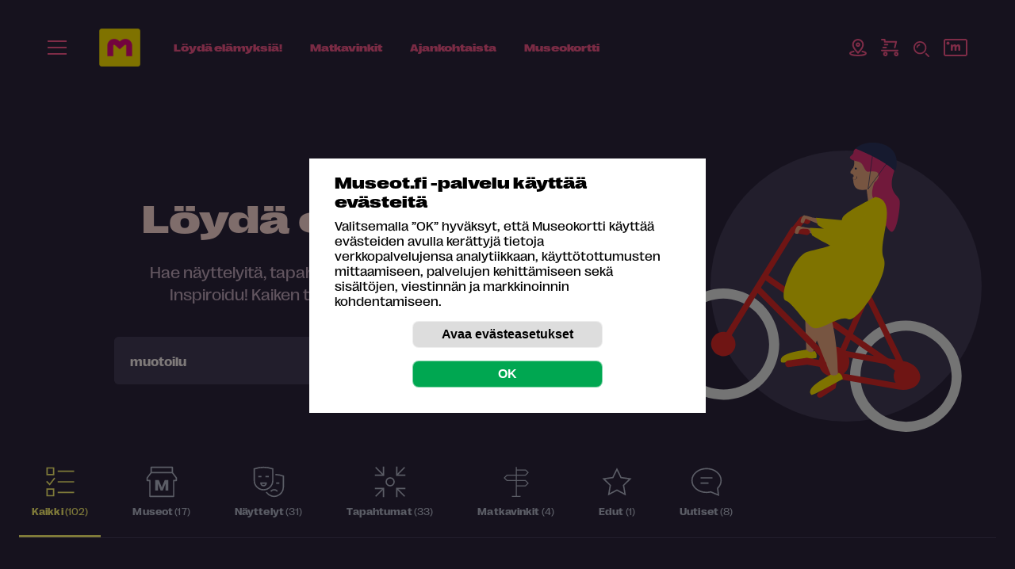

--- FILE ---
content_type: image/svg+xml
request_url: https://museot.fi/kuvat/icon-kuvitus/illustration-bike.svg
body_size: 2702
content:
<svg xmlns="http://www.w3.org/2000/svg" width="396" height="365" fill="none" viewBox="0 0 396 365">
    <circle cx="225" cy="181" r="171" fill="#443C58"/>
    <g clip-path="url(#prefix__clip0)">
        <path fill="#DF2A29" d="M160.465 112.075c1.517.378 3.035-.379 4.173-1.515l6.828-9.087 3.414 1.136c2.276.757 4.552-.757 4.931-2.65.759-2.272-.758-4.544-2.655-4.923l-6.07-1.893c-1.517-.379-3.414 0-4.552 1.515l-8.725 11.359c-1.517 1.893-1.138 4.543.759 5.679.759 0 1.138.379 1.897.379z"/>
        <path fill="#F0AC83" d="M185.88 108.667l-.38 7.573-18.208-7.194-.759-3.029 19.347 2.65zM170.705 142.744l4.173 121.54s7.966 1.136 8.345 0c22.761-61.717 18.588-115.482 18.588-115.482l-31.106-6.058z"/>
        <path fill="#FFE800" d="M174.878 261.255c1.517 1.515 2.655 2.651 5.311 3.029 2.276 0 3.035-.757 4.931-1.514 2.276 1.893 3.414 5.301 2.276 9.087-1.138-.379-44.383 7.951-44.383 4.922-4.552-11.359 26.175-14.388 31.865-15.524z"/>
        <path fill="#F0AC83" d="M265.92 73.833c.379 3.408-1.897 6.815-5.69 7.194-3.414.379-6.828-1.893-7.208-5.68l-2.276-17.038c-.379-3.408 1.897-6.815 5.69-7.194 3.414-.379 6.829 1.893 7.208 5.68l2.276 17.038z"/>
        <path fill="#F0AC83" d="M253.403 15.145c-6.828-1.136-13.656 0-19.346 3.408 1.517 3.786 1.897 9.087 0 12.873 0 0-3.035 3.787-3.414 4.923-1.518 4.165 4.172 2.271 3.793 5.679v1.136l4.552-.379c.38 1.893-1.138 3.787-3.414 3.787h-1.517c0 7.95 2.655 19.688 28.451 8.708 4.552-1.893 9.483-4.165 14.415-4.544 0-.378.379-.757.379-1.135 2.276-16.282-8.345-31.427-23.899-34.456z"/>
        <path fill="#F0AC83" d="M235.193 46.572c1.897 0 3.414-1.894 3.035-3.787l-4.552.379v3.408h1.517z"/>
        <path fill="#F0AC83" d="M235.193 46.572c1.897 0 3.414-1.894 3.035-3.787l-4.552.379v3.408h1.517z"/>
        <path fill="#E9E9E9" d="M310.683 238.159c31.107 5.679 51.971 35.212 46.66 66.639-5.69 31.047-35.279 51.872-66.765 46.571-31.106-5.679-51.97-35.212-46.66-66.639 5.691-31.047 35.28-51.872 66.765-46.571zm1.897-12.495c-38.314-6.815-74.731 18.553-81.559 56.795-6.828 38.241 18.588 74.59 56.902 81.405 38.313 6.815 74.731-18.553 81.559-56.794 7.207-38.242-18.588-74.591-56.902-81.406zM80.42 197.645c31.107 5.68 51.971 35.213 46.66 66.639-5.69 31.048-35.658 51.873-66.764 46.193-31.107-5.301-51.97-35.212-46.66-66.26 5.69-31.048 35.28-52.251 66.765-46.572zm2.277-12.495c-38.314-6.815-74.731 18.553-81.56 56.795-6.828 38.242 18.968 74.59 56.902 81.406 38.314 6.815 74.732-18.553 81.56-56.795 6.828-38.242-18.968-74.59-56.902-81.406z"/>
        <path fill="#DF2A29" d="M297.786 275.643h-.759l-41.348-84.434 7.966-18.175c.759-1.893 0-4.165-1.897-4.922-1.896-.757-4.173 0-4.931 1.893l-29.21 67.018-100.526-69.668 32.623-53.387 15.174 2.65c1.897.379 4.173-1.136 4.552-3.029.38-1.893-1.138-4.165-3.034-4.543l-17.45-3.029c-1.518-.379-3.035.378-3.794 1.893l-81.18 131.385c-.38 0-.758-.379-1.138-.379-8.345-1.515-16.312 4.165-17.83 12.495-1.516 8.33 4.174 16.281 12.52 17.795 8.345 1.515 16.311-4.164 17.829-12.494.758-5.301-1.138-10.223-4.553-13.631l32.624-53.387 78.525 79.891c-.38 1.136-.759 2.65-1.138 3.786-1.518 9.466 3.793 18.553 12.518 21.204 1.138.378 2.276 1.136 3.414 1.514l-1.517 9.466-15.174 9.844c-1.517 1.136-2.276 3.408-1.138 4.923.379.757 1.517 1.514 2.276 1.514.759 0 1.897 0 2.655-.379l17.83-11.358 2.276-12.117 77.386 13.631c13.277 2.272 25.416-3.786 26.934-13.631 1.897-9.844-7.587-20.067-20.485-22.339zm-69.42-4.543l46.659 8.329 11.76 8.33c-.759 1.136-1.138 2.651-1.517 4.165-.759 4.165.379 7.952 2.276 10.981l-65.627-11.359c3.414-2.651 6.07-6.816 6.828-11.359.759-3.029.38-6.058-.379-9.087zm23.519-70.804l35.659 73.454-9.484-1.515-44.383-30.669 18.208-41.27zm8.346 68.91l-35.659-6.436 6.07-14.01 29.589 20.446zm-142.634-86.327l5.69-9.087 101.285 70.425-6.448 15.145c-1.518-.757-3.035-1.136-4.553-1.514-6.448-1.136-12.518 1.135-16.691 5.3l-79.283-80.269z"/>
        <path fill="#F0AC83" d="M161.223 182.879l45.521 112.832s7.966-1.894 7.966-3.029c.38-65.882-22.002-114.726-22.002-114.726l-31.485 4.923z"/>
        <path fill="#FFE800" d="M205.605 292.682c1.897 1.135 3.415 1.514 6.07.757 2.276-.757 2.655-1.515 3.793-3.029 3.035 1.136 4.932 3.786 5.311 7.951-1.138 0-39.072 22.339-39.831 19.689-7.966-9.087 20.105-22.339 24.657-25.368z"/>
        <path fill="#E33377" d="M292.475 73.076c-1.138-7.194-16.312-9.845-6.829-37.106 0 0 9.863-29.912-25.416-34.077-11.76-1.136-25.795 4.544-25.795 9.845 0 4.165-6.449 4.922-4.173 8.33 2.655 3.407 6.449 2.271 12.518 4.922 4.173 1.893 6.07 12.494 9.863 11.737 14.036-2.272 12.898 2.65 13.277 4.922.38 3.03-3.034 7.194-4.552 7.952-1.138.757-4.931 12.873-3.035 18.552 1.518 4.544 18.209 45.815 24.658 44.3 6.449-1.136 10.622-32.183 9.484-39.377z"/>
        <path fill="#2C345E" d="M235.953 32.562c0 .758.379 1.136 1.138 1.515.759 0 1.138-.379 1.518-1.136 0-.757-.38-1.136-1.138-1.515-.759 0-1.518.379-1.518 1.136zM286.786 35.97c.379-.757.379-1.136.759-1.893 0 0 9.863-29.912-25.416-34.077-10.243-1.136-22.002 3.029-25.037 7.573 9.104 3.786 34.9 14.388 49.694 28.397z"/>
        <path stroke="#2C345E" stroke-linejoin="round" stroke-miterlimit="10" stroke-width=".674" d="M258.333 15.902l-5.69 42.786 24.278-33.32"/>
        <path fill="#FFE800" d="M272.369 145.773c-8.725-19.689 20.485-72.697-10.622-77.24-14.035 7.572-39.831 20.067-41.728 27.26-2.276 7.195-.758 17.796-.758 24.233-.38 7.573-23.52 12.873-42.108 17.417-18.588 4.544-37.934 58.309-28.451 61.717 9.484 3.407 23.899 28.018 33.762 34.077 9.863 6.058 33.003-15.903 45.142-10.602 11.381 5.679 53.109-56.795 44.763-76.862z"/>
        <path fill="#FFE800" d="M256.816 80.648l-22.381 29.912-55.005-3.029 2.655 9.466s45.522 28.019 58.799 23.854c11.759-3.787 26.554-40.514 26.554-40.514l-10.622-19.689z"/>
        <path fill="#fff" d="M152.117 279.051l23.899-3.408 20.485 3.786"/>
        <path fill="#DF2A29" d="M151.36 283.216h1.138l23.52-3.029 19.726 3.407c2.276.379 4.173-1.135 4.552-3.407.379-2.272-1.138-4.165-3.414-4.922l-21.243-3.787-23.899 3.408c-2.276.379-3.794 2.272-3.414 4.543 0 1.894 1.517 3.408 3.034 3.787z"/>
        <path fill="#F0AC83" d="M165.016 104.881c-2.655-.379-6.07 9.087-3.794 9.844 4.932 1.893 3.415-3.029 5.691-4.922 2.276-1.893 6.828-.757 7.587-1.893.379-.758-4.173-1.515-6.07-1.893-1.517-.758-3.035-1.136-3.414-1.136zM193.468 96.172l-.759 7.573-18.209-7.573-.379-3.029 19.347 3.03z"/>
        <path fill="#FFE800" d="M265.163 70.804l-23.14 29.154-55.005-5.3 2.276 9.465s44.762 29.534 58.039 25.747c11.76-3.029 28.072-39.756 28.072-39.756l-10.242-19.31z"/>
        <path fill="#F0AC83" d="M172.601 91.629c-2.655-.758-6.449 8.708-4.173 9.465 4.932 1.894 3.415-3.029 5.691-4.922 2.276-1.893 6.828-.378 7.587-1.514.379-.758-4.173-1.515-6.07-2.272-1.517 0-2.655-.379-3.035-.757z"/>
    </g>
    <defs>
        <clipPath id="prefix__clip0">
            <path fill="#fff" d="M0 0H371V365H0z"/>
        </clipPath>
    </defs>
</svg>


--- FILE ---
content_type: image/svg+xml
request_url: https://museot.fi/uploadkuvat/ikonit/icon-facebook-32.svg
body_size: 260
content:
<svg xmlns="http://www.w3.org/2000/svg" width="32" height="32" fill="none" viewBox="0 0 32 32">
    <circle cx="16" cy="16" r="16" fill="#4267B2"/>
    <path fill="#fff" d="M17.405 24v-7.205h2.163l.324-2.861h-2.487v-1.801c-.108-.848 0-1.378 1.081-1.378H20V8.106L17.838 8c-1.838.106-3.352 1.377-3.352 3.815v2.119H12v2.649h2.486V24h2.919z"/>
</svg>


--- FILE ---
content_type: image/svg+xml
request_url: https://museot.fi/kuvat/icon/icon-time-20.svg
body_size: 290
content:
<svg xmlns="http://www.w3.org/2000/svg" width="20" height="20" fill="none" viewBox="0 0 20 20">
    <path fill="#FF598F" fill-rule="evenodd" d="M10 2.543c-4.118 0-7.457 3.339-7.457 7.457S5.882 17.457 10 17.457s7.457-3.339 7.457-7.457S14.118 2.543 10 2.543zM1 10c0-4.97 4.03-9 9-9s9 4.03 9 9-4.03 9-9 9-9-4.03-9-9z" clip-rule="evenodd"/>
    <path stroke="#FF598F" stroke-linecap="round" stroke-linejoin="round" stroke-miterlimit="10" stroke-width="1.5" d="M10 6v4h4"/>
</svg>


--- FILE ---
content_type: image/svg+xml
request_url: https://museot.fi/kuvat/icon-navi/icon-nav-menu-24.svg
body_size: 159
content:
<svg xmlns="http://www.w3.org/2000/svg" width="24" height="24" fill="none" viewBox="0 0 24 24">
    <path fill="#FF598F" d="M0 3H24V5H0zM0 11H24V13H0zM0 19H24V21H0z"/>
</svg>
